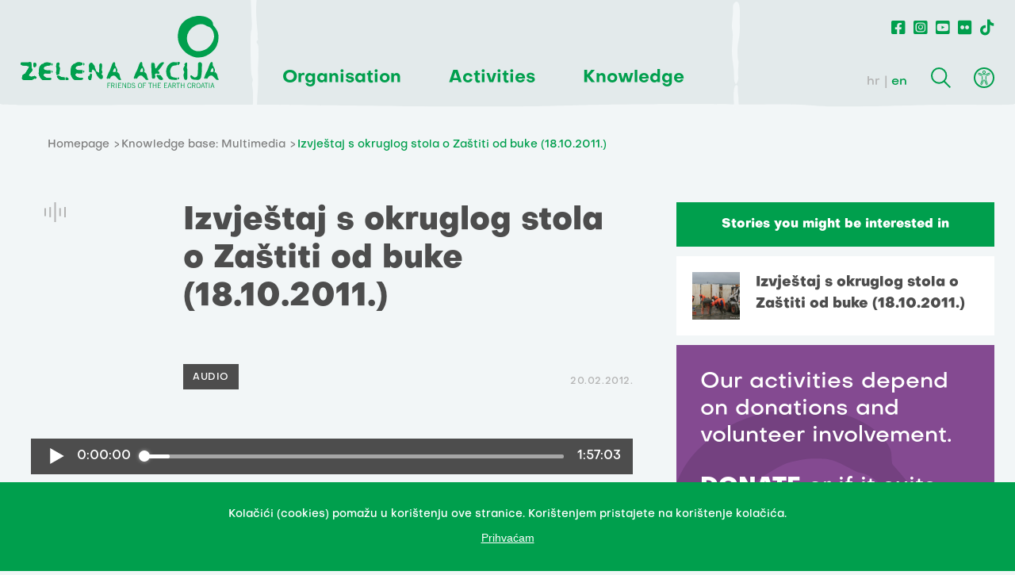

--- FILE ---
content_type: text/html; charset=utf-8
request_url: https://zelena-akcija.hr/en/audio/izvjestaj-s-okruglog-stola-o-zastiti-od-buke-18-10-2011-2
body_size: 4463
content:
<!DOCTYPE html>
<html>
  <head>
    <meta charset="UTF-8">
    <meta content="width=device-width, initial-scale=1.0, maximum-scale=1.0" name="viewport">
    <title>
      Izvještaj s okruglog stola o Zaštiti od buke (18.10.2011.) - Zelena akcija
    </title>
      <meta content="Izvještaj s okruglog stola o Zaštiti od buke (18.10.2011.)" property="og:title"/>
    <meta content="Zelena akcija je udruženje građanki i građana za zaštitu okoliša i prirode te promicanje održivog razvoja u RH koja aktivno djeluje od 1990." name="Description"/>
    <meta content="Zelena akcija, udruga, ativizam, zaštita okoliša, održivi razvoj, zero waste" name="Keywords"/>
      <meta content="https://zelena-akcija.hr/assets/facebook-468bab519cc8a9f3f7e566494b5c9c1fc3b359888081d07cf44636305fe1be48.png" property="og:image"/>
    <meta content="Zelena akcija je udruženje građanki i građana za zaštitu okoliša i prirode te promicanje održivog razvoja u RH koja aktivno djeluje od 1990." property="og:description"/>
    <meta content="https://zelena-akcija.hr/en/audio/izvjestaj-s-okruglog-stola-o-zastiti-od-buke-18-10-2011-2" property="og:url"/>
    <meta content="Zelena akcija" property="og:site_name"/>
    <meta content="max-image-preview:large" name="robots"/>
    <meta content="summary_large_image" name="twitter:card"/>
      <meta content="Izvještaj s okruglog stola o Zaštiti od buke (18.10.2011.)" name="twitter:title"/>
    <meta content="Zelena akcija je udruženje građanki i građana za zaštitu okoliša i prirode te promicanje održivog razvoja u RH koja aktivno djeluje od 1990." name="twitter:description"/>
    <meta content="https://zelena-akcija.hr/assets/facebook-468bab519cc8a9f3f7e566494b5c9c1fc3b359888081d07cf44636305fe1be48.png" name="twitter:image"/>
    <meta content="https://zelena-akcija.hr/en/audio/izvjestaj-s-okruglog-stola-o-zastiti-od-buke-18-10-2011-2" name="twitter:url"/>

    <script type="text/javascript" src="https://ajax.googleapis.com/ajax/libs/jquery/3.3.1/jquery.min.js"></script>
    <link rel="stylesheet" href="/packs/css/application-5928ce29.css" media="all" data-turbolinks-track="reload" />
    <script src="/packs/js/application-7587a6e19d7077ea44e0.js" data-turbolinks-track="reload"></script>
    <meta name="csrf-param" content="authenticity_token" />
<meta name="csrf-token" content="KvcedIm6F8mG8MYaDzVvZ9LXgz4ABkrsjxeW+Wu2fCa2gbGND6DyIbuliVVTVpvmSGaWPFyOUDPVn2OrbsoZcg==" />
      <!-- Google tag (gtag.js) -->
      <script async src="https://www.googletagmanager.com/gtag/js?id=UA-364701-8"></script>
      <script>
        window.dataLayer = window.dataLayer || [];
        function gtag(){dataLayer.push(arguments);}
        gtag('js', new Date());
        gtag('config', 'UA-364701-8');
      </script>
      <!-- Meta Pixel Code -->
      <script>
        !function(f,b,e,v,n,t,s)
        {if(f.fbq)return;n=f.fbq=function(){n.callMethod?
        n.callMethod.apply(n,arguments):n.queue.push(arguments)};
        if(!f._fbq)f._fbq=n;n.push=n;n.loaded=!0;n.version='2.0';
        n.queue=[];t=b.createElement(e);t.async=!0;
        t.src=v;s=b.getElementsByTagName(e)[0];
        s.parentNode.insertBefore(t,s)}(window, document,'script',
        'https://connect.facebook.net/en_US/fbevents.js');
        fbq('init', '763599338672000');
        fbq('track', 'PageView');
      </script>
      <noscript><img height="1" width="1" style="display:none"
        src="https://www.facebook.com/tr?id=763599338672000&ev=PageView&noscript=1"
      /></noscript>
      <!-- End Meta Pixel Code -->
  </head>
  <body class="  ">
    <header>
      <div class="row">
        <div class="logo">
          <a href="/en">
            <img src="/assets/logo_green-168a380109be57e6cab5d14109d5a87f4e98b0b3fc13ad869f11f98cc9c8af8f.svg" />
          </a>
        </div>
        <div class="hamburger">
          <div class="line"></div>
          <div class="line"></div>
          <div class="line"></div>
        </div>
        <div class="main_navigation">
          <ul class="main_nav">
              <li><span class="main_nav_item">Organisation</span>
                  <ul class="dropdown">
                      <li><a href="/en/about-us">About us</a></li>
                      <li><a href="/en/organisation-and-financing">Organisation and financing</a></li>
                      <li><a href="/en/mission-and-vision">Mission and vision</a></li>
                      <li><a href="/en/goals-and-strategy">Goals and strategy</a></li>
                      <li><a href="/en/team">Team/Contact</a></li>
                  </ul>
              </li>
              <li><span class="main_nav_item">Activities</span>
                  <ul class="dropdown">
                      <li><a href="/en/news">News</a></li>
                      <li><a href="/en/topics">Topics</a></li>
                      <li><a href="/en/services">Services for citizens</a></li>
                      <li><a href="/en/projects">Projects</a></li>
                      <li><a href="/en/campaigns">Campaigns</a></li>
                  </ul>
              </li>
              <li><span class="main_nav_item">Knowledge</span>
                  <ul class="dropdown">
                      <li><a href="/en/publications">Publications</a></li>
                      <li><a href="/en/multimedia">Multimedia</a></li>
                      <li><a href="/en/topics/foe-croatia-education/">Education</a></li>
                  </ul>
              </li>
          </ul>
        </div>
        <div class="right_nav">
          <ul class="social_nav">
            <li><a href="https://www.facebook.com/Zelenaakcija/?ref=ts"><i class="fab fa-facebook-square"></i></a></li>
            <li><a href="https://www.instagram.com/zelenaakcija/"><i class="fab fa-instagram-square"></i></a></li>
            <li><a href="https://www.youtube.com/user/zelenaakcija"><i class="fab fa-youtube-square"></i></a></li>
            <li><a href="https://www.flickr.com/photos/132324140@N03"><i class="fab fa-flickr"></i></a></li>
            <li><a href="https://www.tiktok.com/@zelenaakcija"><i class="fab fa-tiktok"></i></a></li>
          </ul>
          <div class="secondary_nav">
            <div class="lang_switcher">
              <a rel="alternate" hreflang="hr" class="" href="/hr/audio/izvjestaj-s-okruglog-stola-o-zastiti-od-buke-18-10-2011-2">hr</a>
              <a rel="alternate" hreflang="en" class="active" href="/en/audio/izvjestaj-s-okruglog-stola-o-zastiti-od-buke-18-10-2011-2">en</a>
            </div>
            <div class="search"></div>
            <div class="search_box">
              <h2 class="green_title">Search</h2>
              <form type="get" action="/en/search">
                <input type="text" name="query" value="" placeholder="Find out more">
                <button type="submit"></button>
              </form>
              <button class="close"></button>
            </div>
            <div class="accessibility">
              <ul class="accessibility_menu">
                <li class="contrast_change">change the contrast</li>
                <li class="font_change">change the font</li>
                <li class="links_underline">underline the links</li>
              </ul>
          </div>
        </div>
      </div>
    </header>
    <section class="page_body row">
  <div class="breadcrumbs">
  <ul>
    <li>
      <a href="/en">Homepage</a>
    </li>
      <li>
          <a href="/en/multimedia">Knowledge base: Multimedia</a>
      </li>
      <li>Izvještaj s okruglog stola o Zaštiti od buke (18.10.2011.)</li>
  </ul>
</div>

  <div class="container">
    <main class="col_8">
      <div class="media_page_header">
        <div class="icon audio"></div>
        <div class="page_nav">
          <h1 class="black_title">Izvještaj s okruglog stola o Zaštiti od buke (18.10.2011.)</h1>
          <div class="tags">
            <a href="/en/search?filter=audio">Audio</a>
          </div>
          <time>20.02.2012.</time>
        </div>
      </div>
      <div style="width: 100%"><div data-react-class="BigPlayer" data-react-props="{&quot;src&quot;:{&quot;url&quot;:&quot;/system/audio/21/audio_files/original/okrugli-buka.mp3&quot;}}" data-react-cache-id="BigPlayer-0"></div></div>
      <div class="content">
        <div class="share">
          <p>Share the story</p><ul><li><a target="_blank" href="https://www.facebook.com/sharer/sharer.php?u=https%3A%2F%2Fzelena-akcija.hr%2Fen%2Faudio%2Fizvjestaj-s-okruglog-stola-o-zastiti-od-buke-18-10-2011-2"><span class="action" href="#"><i class='fab fa-facebook-square'></i></span></a></li>
    <li><a target="_blank" href="https://twitter.com/intent/tweet?url=https%3A%2F%2Fzelena-akcija.hr%2Fen%2Faudio%2Fizvjestaj-s-okruglog-stola-o-zastiti-od-buke-18-10-2011-2&amp;text=Izvještaj s okruglog stola o Zaštiti od buke (18.10.2011.)"><span class="action" href="#"><i class='fab fa-twitter'></i></span></a></li></ul>
        </div>
        <p>U Zelenoj akciji je 18. listopada održan okrugli stol naslovljen &quot;Zaštita od buke u hrvatskom i europskom zakonodavstvu i praksi&quot;. Sažetak najvažnijih tema raspravljanih na okruglom stolu pročitajte u nastavku...</p>
      </main>
      <aside class="col_4">
          <div class="rel_links_aside">
            <h4>Stories you might be interested in </h4>
            <div class="box">
              <a href="/en/news/izvjestaj-s-okruglog-stola-o-zastiti-od-buke-18-10-2011">
                <img src="/system/article/1040/img_files/big/buka.jpg" />
                <p>Izvještaj s okruglog stola o Zaštiti od buke (18.10.2011.)</p>
              </a>
            </div>
          </div>
        <article class="support col_4">
  <p>Our activities depend on donations and volunteer involvement.</p>
  <p><a href="/en/support-us">DONATE</a> or if it suits you better, <a href="/en/join-us">GET INVOLVED</a> in our activities.</p>
  <a href="#" class="pop">Remind me later</a>
  <div class="pop_letter">
    <div>
      <p>No problem, we'll remind you soon. Just send us the email address where you want to receive the reminder.</p>
      <form action="/en/remind-me-later" accept-charset="UTF-8" method="post"><input name="utf8" type="hidden" value="&#x2713;" autocomplete="off" /><input type="hidden" name="authenticity_token" value="iB4Y7Hk/vsfMFPh3iU4OgLwtOmKWIkNFfOOXxgNj5zMLsZ29IvNSe6mIJzJxb9HeowRKwUIqT9diBUoUTKPM+A==" autocomplete="off" />
        <label for="">E-mail adresa</label>
        <input type="text" name="email" value="" placeholder="e-mail adresa">
        <button type="submit" name="button">SEND</button>
</form>      <button class="close_pop"></button>
    </div>
  </div>
</article>

            <div class="related">
    <h4>Supported by</h4>
      <a class="content" href="http://ec.europa.eu/index_en.htm" target="_blank">
        <img src="/system/sponsor/10/img_files/original/eu.gif" />
      </a>
  </div>


        

      </aside>
    </div>
  </section>

    <footer>
      <div class="row">
        <div class="logo">
          <img src="/assets/logo_white-683f276cf8b20455829202b31e1aeb0293cb6f3ce140d3a8b887be6255f9345d.svg" />
        </div>
        <div class="address a">
          <p>Frankopanska 1, <br>HR-10000 Zagreb</p>
          <p>OIB: <br>20104420784</p>
          <a href="mailto:za@zelena-akcija.hr">za@zelena-akcija.hr</a>
          <a href="/ZA-logos.zip">FoE Croatia logo</a>
            <a href="/en/privacy-policy">Privacy policy</a>
        </div>
        <div class="address">
          <p>IBAN:<br> HR4124840081101645974<br>Reiffeisenbank, Magazinska ul. 69, Zagreb<br></p>
          <p>tel: <br>  <a href="tel:01/4813-096">01/481-30-96</a></p>
          <p>green phone: <br>  <a href="tel:01/48 12 225">01/48 12 225</a></p>
          <p>Working hours: <br> PON-PET / 9-17h</p>
        </div>
        <div class="main">
          <a href="https://zaklada.civilnodrustvo.hr/"><img src="/assets/zaklada_logo_neg-466ef72e568eb0803ef6e38143a15c42587566710efc2ee276652e4c5df50396.svg" /></a>
          <a href="https://zaklada.civilnodrustvo.hr/razvojna-suradnja/centri-znanja"><img src="/assets/centri_znanja_neg-d18787d4e9f561ad11dc73892bc23e3c18c901dc582e3eecb3725602d64d6289.svg" /></a>
        </div>
        <div class="donate">
          <p>Our work depends on your support. If you can, <a href="/en/support-us">DONATE.</a> </p>
        </div>
      </div>
    </footer>
    <section class="last_row">
      <p>You may upload our content in an integral or revised version with the indication of the organisation Zelena akcija/FoE Croatia - under the terms of the Creative Commons Attribution 4.0 International License.<br>This permission does not apply to stock photos and embedded content of other creators.</p>
      <p class="signature"> Design & development: Slobodna domena Zadruga za otvoreni kod i dizajn</p>
    </section>

     <div class="cookies">
       <div class="cookies-content-holder">
         <p>Kolačići (cookies) pomažu u korištenju ove stranice. Korištenjem pristajete na korištenje kolačića.</p>
         <p><button>Prihvaćam</button></p>
        </div>
      </div>
  </body>
</html>


--- FILE ---
content_type: image/svg+xml
request_url: https://zelena-akcija.hr/packs/media/images/logo_circle_purple-225575d6.svg
body_size: 1315
content:
<svg xmlns="http://www.w3.org/2000/svg" width="327.853" height="315.677" viewBox="0 0 327.853 315.677"><path d="M616.267-137.733c8.6-1.105,22.9-.245,22.9-.245,17.9,1.617,34.149,15.566,44.588,17.692,19.417,3.4,36.833,24.869,41.89,42.02,3.058,10.376,9.09,22.36,4.136,48.141-.618,3.212-4.9,17.3-8.989,24.837-26.836,49.483-65.084,61.413-65.084,61.413-11.328,4.859-32.52,9.91-41.251,10.4s-21.779.011-21.779.011c-15.359-1.394-37.293-12.621-45.923-21.467-.351-.359-16.9-14.63-29.465-48.536a119.1,119.1,0,0,1-4.157-27.314c-.6-19.744,4.226-32.831,15.192-50.958C541.362-103.275,554-110.471,556.464-112.8c9.539-6.238,22.3-13.958,31.643-18.372C596.41-134.606,607.657-136.625,616.267-137.733Zm-19.61-63.43a210.63,210.63,0,0,1,33.521.923c2.931.139,14.237,1.916,17.619,2.553,38.116,7.145,62.858,27.719,69.4,39.976,8.023,11.388,4.764,15.906,6.832,26.2.348,2.128,33.418,33.089,39.373,61.413l2.842,12.983c5.969,42.643-8.607,71.149-12.729,81.2-12.945,31.532-48.895,58.677-72.995,71-25.654,13.473-43.869,17.692-75.871,19.053-22.285.947-44.588-4.083-79.826-23.136-45-24.325-70.6-71.32-76.231-86.418C432.87-37.567,443-73.217,443.2-76.056c.213-3.263,4.3-20.455,5.526-23.517,9.024-22.637,18.474-47.686,63.873-76.17,26.157-16.415,63.646-24.5,84.061-25.419" transform="translate(-439.806 201.437)" fill="#744180" fill-rule="evenodd"/></svg>


--- FILE ---
content_type: image/svg+xml
request_url: https://zelena-akcija.hr/packs/media/images/header_rugged_bottom_border-ac85c401.svg
body_size: 978
content:
<?xml version="1.0" encoding="UTF-8" standalone="no"?><!DOCTYPE svg PUBLIC "-//W3C//DTD SVG 1.1//EN" "http://www.w3.org/Graphics/SVG/1.1/DTD/svg11.dtd"><svg width="100%" height="100%" viewBox="0 0 1920 7" version="1.1" xmlns="http://www.w3.org/2000/svg" xmlns:xlink="http://www.w3.org/1999/xlink" xml:space="preserve" xmlns:serif="http://www.serif.com/" style="fill-rule:evenodd;clip-rule:evenodd;stroke-linejoin:round;stroke-miterlimit:2;"><path d="M1920,0l0,2.5c0,-0 -11.048,0.409 -48.284,0.6c-37.236,0.191 -30.269,-0.719 -100.659,0.169c-63.618,0.803 -84.217,2.426 -156.095,2.731l-35.605,-0c-37.273,-0.369 -36.102,-2.686 -79.819,-3.501c-47.565,-0.887 -50.031,0.423 -99.646,-0c-104.231,-0.888 -103.542,-0.888 -226.667,-0c-123.125,0.888 -99.527,3.551 -265.833,3.551l36.825,-0.05l-75.309,-0c-161.593,-0.399 -361.436,-3.059 -361.436,-3.059c-0,-0 -439.171,0.414 -459.972,0.53c-20.801,0.116 -47.5,-0.971 -47.5,-0.971l0,-2.5l1920,-0Z" style="fill:#e3eaeb;fill-rule:nonzero;"/></svg>


--- FILE ---
content_type: image/svg+xml
request_url: https://zelena-akcija.hr/packs/media/images/audio-74bcf797.svg
body_size: 602
content:
<svg xmlns="http://www.w3.org/2000/svg" width="27" height="25" viewBox="0 0 27 25"><g transform="translate(1)"><line y2="10.123" transform="translate(0 7.439)" fill="none" stroke="#b4b4b4" stroke-width="2"/><line y2="12.752" transform="translate(6.25 6.124)" fill="none" stroke="#b4b4b4" stroke-width="2"/><line y2="25" transform="translate(12.5)" fill="none" stroke="#b4b4b4" stroke-width="2"/><line y2="10.123" transform="translate(18.75 7.439)" fill="none" stroke="#b4b4b4" stroke-width="2"/><line y2="12.752" transform="translate(25 6.124)" fill="none" stroke="#b4b4b4" stroke-width="2"/></g></svg>

--- FILE ---
content_type: image/svg+xml
request_url: https://zelena-akcija.hr/packs/media/images/play-17edb533.svg
body_size: 181
content:
<svg xmlns="http://www.w3.org/2000/svg" width="13.171" height="15" viewBox="0 0 13.171 15"><path d="M7.5,0,15,13.171H0Z" transform="translate(13.171) rotate(90)" fill="#fff"/></svg>